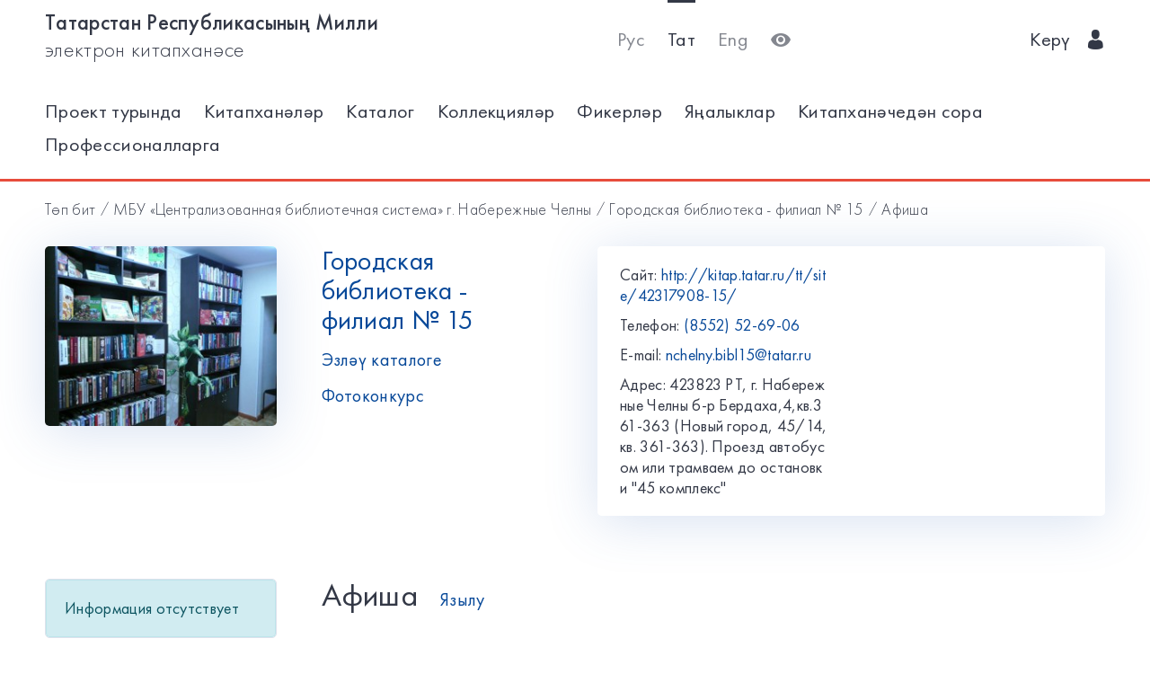

--- FILE ---
content_type: text/html; charset=utf-8
request_url: https://kitap.tatar.ru/tt/site/42317908-15/events/?page=1
body_size: 7851
content:




<!DOCTYPE html>
<html>
<head>
    <meta charset="utf-8"/>
    <meta name="viewport" content="width=device-width,initial-scale=1,maximum-scale=1">
    <meta name="format-detection" content="telephone=no">
    <meta name="theme-color" content="#4270ba">
    <meta name="yandex-verification" content="b78ca1c6c877e57d"/>

    <title>Афиша / Городская библиотека - филиал № 15</title>

    <meta name="description" content>
    <meta name="keywords" content>
<meta name="proculture-verification" content="a04ee60dcae0f3814a47942dad50e890" />
    <link rel="icon" type="image/ico" href="/static/theme/favicon.ico"/>
    <link rel="stylesheet" href="/static/dist/styles/index.css?erw34rw34r333">
    <script>
        window.CURRENT_LANGUAGE = 'tt';
    </script>
</head>
<body>
<div class="content-wrap">

    
    <div class="header-border
        
            header-border_1
        























    ">
        <div class="container">
            <header class="header">
                <button class="header__nav-btn">
                    <i title="Открыть меню" class="icon-menu"></i>
                </button>
                <a class="logo header__logo" href="/tt/" title="На главную!">
                    <div class="logo__text">
                        
                            <span>Татарстан Республикасының Милли</span>
                            <span>электрон китапханәсе</span>
                        
                    </div>
                    <div class="logo__text-sm">
                        
                            ТРМ ЭК
                        
                    </div>
                </a>
                <ul class="nav nav_tool header__tool">
                    <li class="nav__item ">



                            <a href="/ru/site/42317908-15/events/?page=1"
                            class="nav__link"
                            title="Русский">Рус</a>
                    </li>
                    <li class="nav__item nav__item_active">



                        <a href="/tt/site/42317908-15/events/?page=1"
                        class="nav__link"
                        title="Татарский">Тат</a>
                    </li>
                    <li class="nav__item ">



                        <a href="/en/site/42317908-15/events/?page=1"
                        class="nav__link"
                        title="English">Eng</a>
                    </li>
                    <li class="nav__item">
                        <a class="nav__link bvi-panel-open" href="#">
                            <i class="icon-eye" title="Версия для слабовидящих"></i>
                        </a>
                    </li>
                </ul>
                







    <ul class="nav header__user">











        <li class="nav__item">
            <a class="nav__link" href="/tt/accounts/login/">
                
                    Керү
                
                &nbsp;&nbsp;<i class="icon-man-user"></i>
            </a>
        </li>
    </ul>


            </header>
            <nav class="nav-wrap">
                <ul class="nav nav_tool">
                    <li class="nav__item ">
                        <a href="/ru/site/42317908-15/events/?page=1"
                           class="nav__link"
                           title="Русский">Рус</a>
                    </li>
                    <li class="nav__item nav__item_active">
                        <a href="/tt/site/42317908-15/events/?page=1"
                           class="nav__link"
                           title="Татарский">Тат</a>
                    </li>
                    <li class="nav__item ">
                        <a href="/en/site/42317908-15/events/?page=1"
                           class="nav__link"
                           title="English">Eng</a>
                    </li>
                </ul>
                








    <ul class="nav nav_user">
        <li class="nav__item">
            <a class="nav__link" href="/tt/accounts/registration/">
                
                    Теркәлү
                
            </a>
        </li>
        <li class="nav__item">
            <a class="nav__link" href="/tt/accounts/login/">
                
                    Керү
                
                &nbsp;&nbsp;<i class="icon-man-user"></i>
            </a>
        </li>
    </ul>

                

<ul class="nav nav_main nav_selected-active">

    <li class="nav__item"> <a href="/tt/pages/index/" class="nav__link ">Проект турында</a></li>
    <li class="nav__item"> <a href="/tt/participants/" class="nav__link ">Китапханәләр</a></li>
    <li class="nav__item"> <a href="/tt/ssearch/ecatalog/" class="nav__link  ">Каталог</a></li>
    <li class="nav__item"> <a href="/tt/ssearch/ecollection/" class="nav__link  ">Коллекцияләр</a></li>
    <li class="nav__item"> <a href="/tt/guestbook/" class="nav__link ">Фикерләр</a></li>
    <li class="nav__item"> <a href="/tt/news/" class="nav__link ">Яңалыклар</a></li>
    <li class="nav__item"> <a href="/tt/ask_librarian/" class="nav__link ">Китапханәчедән сора</a></li>
    
    <li class="nav__item"> <a  href="https://help-kitap.tatar.ru" class="nav__link ">Профессионалларга</a></li>
</ul>


            </nav>
        </div>
    </div>
    </div>

    
    
    <main>
        <div class="container">
            
    <nav class="crumb">
        <ol class="crumb__list">
            <li>
                <a href="/tt/">
                    
                        Төп бит
                    
                </a>
            </li>
            
                <li>
                    <a href="/tt/site/42317908/">МБУ «Централизованная библиотечная система» г. Набережные Челны</a>
                </li>
            
            <li>
                <a href="/tt/site/42317908-15/">
                    Городская библиотека - филиал № 15
                </a>
            </li>
            <li>
                    <span class="crumb__current">
                        
                            Афиша 
                        
                    </span>
            </li>
        </ol>
    </nav>

            <div class="row lib-detail">
                <div class="col-lg-3 col-md-4 col-sm-12">
                    <div class="lib-detail__img-wrap">
                        <span class="lib-detail__img-wrap-icon icon-double-arrow"></span>
                        
                            <img class="lib-detail__img"
                                 src="/media/participant_site/lib_avatars/31/3113445012.jpg"
                                 alt="Городская библиотека - филиал № 15">
                        
                    </div>
                </div>
                <div class="col-lg-3 col-md-8 col-sm-12">
                    <div class="lib-detail__info">
                        <h1 class="lib-detail__title">
                            <a class="lib-detail__title-link"
                               href="/tt/site/42317908-15/"
                               title="На главную страницу библиотеки">
                                Городская библиотека - филиал № 15
                            </a>
                        </h1>
                        
                        <a class="lib-detail__link" href="/tt/ssearch/?library=42317908-15"
                           target="_blank">
                            
                                Эзләү каталоге
                            
                        </a>
                        <br>
                        <a class="lib-detail__link" href="/tt/site/42317908-15/photopolls/">
                            
                                Фотоконкурс
                            

                        </a>
                    </div>
                </div>
                <ul class="lib-hot-nav">
                    <li class="lib-hot-nav__item">
                        <button id="libraryMenuBtn" class="lib-hot-nav__link">
                            
                                Меню
                            
                        </button>
                    </li>
                    <li class="lib-hot-nav__item">
                        <button id="libraryContactBtn" class="lib-hot-nav__link">
                            
                                Бәйләнеш
                            
                        </button>
                    </li>
                </ul>
                <div class="col-lg-6 col-md-12">
                    <div class="lib-contact">
                        <div class="lib-contact__col">
                            <ul class="lib-contact-nav">
                                <li class="lib-contact-nav__item">
                                    <span class="lib-contact-nav__title">
                                        
                                            Сайт:
                                        
                                    </span>
                                    
                                        
                                        <a href="http://kitap.tatar.ru/tt/site/42317908-15/"
                                           class="lib-contact-nav__link" target="_blank" rel="nofollow, noopener">
                                            http://kitap.tatar.ru/tt/site/42317908-15/
                                        </a>
                                    
                                </li>
                                <li class="lib-contact-nav__item">
                                    <span class="lib-contact-nav__title">
                                        
                                            Телефон:
                                        
                                    </span>
                                    
                                        <a class="lib-contact-nav__link"
                                           href="tel:(8552) 52-69-06">(8552) 52-69-06</a>
                                    
                                </li>
                                <li class="lib-contact-nav__item">
                                    <span class="lib-contact-nav__title">E-mail:</span>
                                    
                                        <a class="lib-contact-nav__link"
                                           href="mailto:nchelny.bibl15@tatar.ru">nchelny.bibl15@tatar.ru</a>
                                    
                                </li>
                                <li class="lib-contact-nav__item">
                                    <span class="lib-contact-nav__title">

                                        
                                            Адрес:
                                        
                                    </span>
                                    <span class="lib-contact-nav__text">423823 РТ, г. Набережные Челны б-р Бердаха,4,кв.361-363 (Новый город, 45/14, кв. 361-363). Проезд автобусом или трамваем до остановки &quot;45 комплекс&quot;
</span>
                                </li>
                            </ul>
                        </div>
                        <div class="lib-contact__col" id="map-lib-item">
                            
                            
                        </div>
                    </div>
                </div>
            </div>
            <div class="row">
                <div class="col-lg-3 col-md-12">
                    

<nav class="lib-nav-wrap">
    
        <div class="alert alert-info">Информация отсутствует</div>
    
</nav>

                </div>
                
    <div class="col-lg-8 col-md-12">
        <div class="card-transparent">
            <div class="card-transparent__header">
                <h2 class="card-transparent__title">Афиша</h2>
                <a class="card-transparent__link" href="/tt/site/42317908-15/events/subscribe/">
                    
                        Язылу
                    
                </a>
            </div>
            <div class="event-list">
                
                    <article class="event-list__item">
                        <div class="event-list__date-wrap">
                            <time class="event-list__date">
                                <span>30</span>
                                <span>октябрь</span>
                                <span>18:00</span>
                            </time>
                        </div>
                        <div class="event-list__detail">
                            <h3 class="event-list__detail-title">
                                <a class="event-list__detail-link"
                                   href="/tt/site/42317908-15/events/435/?back=/tt/site/42317908-15/events/?page=1">
                                    Кеше югары намуслы булырга тиеш
                                </a>
                            </h3>
                            <p class="event-list__detail-description">30 октябрьдә &quot;Чишмә&quot; клубында  шагыйрьнең Ахметзянов Р. М. иҗады кичәсе булачак.</p>
                            <p class="event-list__detail-description">
                                
                                    Үткәрү урыны:
                                
                                Городская библиотека - филиал № 15</p>
                        </div>
                    </article>
                
                    <article class="event-list__item">
                        <div class="event-list__date-wrap">
                            <time class="event-list__date">
                                <span>27</span>
                                <span>ноябрь</span>
                                <span>18:00</span>
                            </time>
                        </div>
                        <div class="event-list__detail">
                            <h3 class="event-list__detail-title">
                                <a class="event-list__detail-link"
                                   href="/tt/site/42317908-15/events/456/?back=/tt/site/42317908-15/events/?page=1">
                                    Талант һәм иҗат-бергә
                                </a>
                            </h3>
                            <p class="event-list__detail-description">Хөрмәтлә шәһәрдәшләр! Чигү хезмәте - халкыбызның гасырлар буена тупланып килгән мирасы. 27 ноябрьдә &quot;Чишмә&quot; клубына чигү эшен яраткан хатын-кызларыбызны чакрабыз!</p>
                            <p class="event-list__detail-description">
                                
                                    Үткәрү урыны:
                                
                                Городская библиотека - филиал № 15</p>
                        </div>
                    </article>
                
                    <article class="event-list__item">
                        <div class="event-list__date-wrap">
                            <time class="event-list__date">
                                <span>18</span>
                                <span>декабрь</span>
                                <span>18:00</span>
                            </time>
                        </div>
                        <div class="event-list__detail">
                            <h3 class="event-list__detail-title">
                                <a class="event-list__detail-link"
                                   href="/tt/site/42317908-15/events/577/?back=/tt/site/42317908-15/events/?page=1">
                                    &quot;Кар бураннары белән Яңа Ел килә!&quot;
                                </a>
                            </h3>
                            <p class="event-list__detail-description">Яңа Ел-шоу бәйрәмендә катнашырга уйламаган кешеләрне чакрабыз! Ул исткиткеч кичә &quot;Родник&quot; клубында 18 декабрьнәң 18.00 сәгатьтә узачак!</p>
                            <p class="event-list__detail-description">
                                
                                    Үткәрү урыны:
                                
                                Городская библиотека - филиал № 15</p>
                        </div>
                    </article>
                
                    <article class="event-list__item">
                        <div class="event-list__date-wrap">
                            <time class="event-list__date">
                                <span>29</span>
                                <span>гыйнвар</span>
                                <span>18:00</span>
                            </time>
                        </div>
                        <div class="event-list__detail">
                            <h3 class="event-list__detail-title">
                                <a class="event-list__detail-link"
                                   href="/tt/site/42317908-15/events/638/?back=/tt/site/42317908-15/events/?page=1">
                                    &quot;Мәхәббәт дулкыннары&quot;
                                </a>
                            </h3>
                            <p class="event-list__detail-description">29 январьда 18.00 сәг &quot;Чишмә&quot; клубында шагьрият кичәсе булычак.</p>
                            <p class="event-list__detail-description">
                                
                                    Үткәрү урыны:
                                
                                Городская библиотека - филиал № 15</p>
                        </div>
                    </article>
                
                    <article class="event-list__item">
                        <div class="event-list__date-wrap">
                            <time class="event-list__date">
                                <span>1</span>
                                <span>февраль</span>
                                <span>10:00</span>
                            </time>
                        </div>
                        <div class="event-list__detail">
                            <h3 class="event-list__detail-title">
                                <a class="event-list__detail-link"
                                   href="/tt/site/42317908-15/events/692/?back=/tt/site/42317908-15/events/?page=1">
                                    Әнинең елмаю күргәзмәсе
                                </a>
                            </h3>
                            <p class="event-list__detail-description">1 февралдән башлап 1 мартка кадәр 7 яшҗтән 11 яшь хәтле балалардан рәсемнәр алына.</p>
                            <p class="event-list__detail-description">
                                
                                    Үткәрү урыны:
                                
                                Городская библиотека - филиал № 15</p>
                        </div>
                    </article>
                
                    <article class="event-list__item">
                        <div class="event-list__date-wrap">
                            <time class="event-list__date">
                                <span>19</span>
                                <span>февраль</span>
                                <span>18:00</span>
                            </time>
                        </div>
                        <div class="event-list__detail">
                            <h3 class="event-list__detail-title">
                                <a class="event-list__detail-link"
                                   href="/tt/site/42317908-15/events/717/?back=/tt/site/42317908-15/events/?page=1">
                                    Йөрәгем кушканча яшим
                                </a>
                            </h3>
                            <p class="event-list__detail-description">19 февралдә 18.00 сәгатьтә &quot;Чишмә&quot; клубында О. В. Кузьмичева-Дробышевскаяның иҗади кичәсе булачак. Шәһәрдәшләрне көтеп калабыз.</p>
                            <p class="event-list__detail-description">
                                
                                    Үткәрү урыны:
                                
                                Городская библиотека - филиал № 15</p>
                        </div>
                    </article>
                
                    <article class="event-list__item">
                        <div class="event-list__date-wrap">
                            <time class="event-list__date">
                                <span>1</span>
                                <span>март</span>
                                <span>10:00</span>
                            </time>
                        </div>
                        <div class="event-list__detail">
                            <h3 class="event-list__detail-title">
                                <a class="event-list__detail-link"
                                   href="/tt/site/42317908-15/events/764/?back=/tt/site/42317908-15/events/?page=1">
                                    &quot;Минем яраткан мультфильм&quot;
                                </a>
                            </h3>
                            <p class="event-list__detail-description">1 марттан бушлап 30 апрелгә хәтле 6 яшькә  11 яшькә кадәр балалардан рәсемнәрне кабул итәбез!</p>
                            <p class="event-list__detail-description">
                                
                                    Үткәрү урыны:
                                
                                Городская библиотека - филиал № 15</p>
                        </div>
                    </article>
                
                    <article class="event-list__item">
                        <div class="event-list__date-wrap">
                            <time class="event-list__date">
                                <span>1</span>
                                <span>март</span>
                                <span>10:00</span>
                            </time>
                        </div>
                        <div class="event-list__detail">
                            <h3 class="event-list__detail-title">
                                <a class="event-list__detail-link"
                                   href="/tt/site/42317908-15/events/765/?back=/tt/site/42317908-15/events/?page=1">
                                    &quot;Минем яраткан мультфильм&quot;
                                </a>
                            </h3>
                            <p class="event-list__detail-description">1 марттан бушлап 30 апрелгә хәтле 6 яшькә  11 яшькә кадәр балалардан рәсемнәрне кабул итәбез!</p>
                            <p class="event-list__detail-description">
                                
                                    Үткәрү урыны:
                                
                                Городская библиотека - филиал № 15</p>
                        </div>
                    </article>
                
                    <article class="event-list__item">
                        <div class="event-list__date-wrap">
                            <time class="event-list__date">
                                <span>25</span>
                                <span>март</span>
                                <span>18:00</span>
                            </time>
                        </div>
                        <div class="event-list__detail">
                            <h3 class="event-list__detail-title">
                                <a class="event-list__detail-link"
                                   href="/tt/site/42317908-15/events/746/?back=/tt/site/42317908-15/events/?page=1">
                                    &quot;Без барабыз да талантлы&quot;
                                </a>
                            </h3>
                            <p class="event-list__detail-description">25 мартта 18 сәгатътә &quot;Чишмә&quot; клубында гаилә кичәсе булачак без хобби шог.</p>
                            <p class="event-list__detail-description">
                                
                                    Үткәрү урыны:
                                
                                Городская библиотека - филиал № 15</p>
                        </div>
                    </article>
                
                    <article class="event-list__item">
                        <div class="event-list__date-wrap">
                            <time class="event-list__date">
                                <span>29</span>
                                <span>апрель</span>
                                <span>18:30</span>
                            </time>
                        </div>
                        <div class="event-list__detail">
                            <h3 class="event-list__detail-title">
                                <a class="event-list__detail-link"
                                   href="/tt/site/42317908-15/events/809/?back=/tt/site/42317908-15/events/?page=1">
                                    &quot;Кешеләрнең йөрәкләрне уятырга&quot;
                                </a>
                            </h3>
                            <p class="event-list__detail-description">29 апрель 18.30 сәгатътә шәһәрдәшләрне театраль кичәсенә чакрабыз. Ул &quot;Чишмә&quot; клубында үткәрәячәк.</p>
                            <p class="event-list__detail-description">
                                
                                    Үткәрү урыны:
                                
                                Городская библиотека - филиал № 15</p>
                        </div>
                    </article>
                
                    <article class="event-list__item">
                        <div class="event-list__date-wrap">
                            <time class="event-list__date">
                                <span>20</span>
                                <span>май</span>
                                <span>18:00</span>
                            </time>
                        </div>
                        <div class="event-list__detail">
                            <h3 class="event-list__detail-title">
                                <a class="event-list__detail-link"
                                   href="/tt/site/42317908-15/events/873/?back=/tt/site/42317908-15/events/?page=1">
                                    Музыка - ул искиткеч, күп шатлык бүләк итә торган ил.
                                </a>
                            </h3>
                            <p class="event-list__detail-description">Музыка яратуче шәһәрдәшләрне 20 майда &quot;Чишмә&quot; клубына музыкаль кичәсенә чакрабыз.</p>
                            <p class="event-list__detail-description">
                                
                                    Үткәрү урыны:
                                
                                Городская библиотека - филиал № 15</p>
                        </div>
                    </article>
                
                    <article class="event-list__item">
                        <div class="event-list__date-wrap">
                            <time class="event-list__date">
                                <span>7</span>
                                <span>октябрь</span>
                                <span>18:00</span>
                            </time>
                        </div>
                        <div class="event-list__detail">
                            <h3 class="event-list__detail-title">
                                <a class="event-list__detail-link"
                                   href="/tt/site/42317908-15/events/1176/?back=/tt/site/42317908-15/events/?page=1">
                                    &quot;Еллар узса да, ә күзләр хаман да ялтырый&quot;
                                </a>
                            </h3>
                            <p class="event-list__detail-description">Хөрмәтле шәһәрдәшләр! 7 октябрь көне 18 сәг. &quot;Чишмә&quot; клубында очрашу кичәсе узачак. Бездә кунакта-хезмәт ветераны, үзешчән шагыйръ Д.П. Кожанов булачак. Кичә өлкәннәр декадага багышлана.</p>
                            <p class="event-list__detail-description">
                                
                                    Үткәрү урыны:
                                
                                Городская библиотека - филиал № 15</p>
                        </div>
                    </article>
                
                    <article class="event-list__item">
                        <div class="event-list__date-wrap">
                            <time class="event-list__date">
                                <span>28</span>
                                <span>октябрь</span>
                                <span>18:00</span>
                            </time>
                        </div>
                        <div class="event-list__detail">
                            <h3 class="event-list__detail-title">
                                <a class="event-list__detail-link"
                                   href="/tt/site/42317908-15/events/1212/?back=/tt/site/42317908-15/events/?page=1">
                                    Күз - елның иң юмарт вакыты!
                                </a>
                            </h3>
                            <p class="event-list__detail-description">Хөрмәтлә шәһәрдәшләр! 28 октябрь 18 сәг сезне күзге утырышка чакрабыз. Шушы кичә &quot;Чишмә&quot; клубында узачак.</p>
                            <p class="event-list__detail-description">
                                
                                    Үткәрү урыны:
                                
                                Городская библиотека - филиал № 15</p>
                        </div>
                    </article>
                
                    <article class="event-list__item">
                        <div class="event-list__date-wrap">
                            <time class="event-list__date">
                                <span>25</span>
                                <span>ноябрь</span>
                                <span>18:00</span>
                            </time>
                        </div>
                        <div class="event-list__detail">
                            <h3 class="event-list__detail-title">
                                <a class="event-list__detail-link"
                                   href="/tt/site/42317908-15/events/1317/?back=/tt/site/42317908-15/events/?page=1">
                                    &quot;Файдаланучы! Үзенең хокукларны бел!&quot;
                                </a>
                            </h3>
                            <p class="event-list__detail-description">Шәһәрдәшләр, сезне 25 ноябрь  коне 18 сәг &quot;Чишмә&quot; клубына сорау-җавап кичәсенә чакрабыз!</p>
                            <p class="event-list__detail-description">
                                
                                    Үткәрү урыны:
                                
                                Городская библиотека - филиал № 15</p>
                        </div>
                    </article>
                
                    <article class="event-list__item">
                        <div class="event-list__date-wrap">
                            <time class="event-list__date">
                                <span>23</span>
                                <span>декабрь</span>
                                <span>18:00</span>
                            </time>
                        </div>
                        <div class="event-list__detail">
                            <h3 class="event-list__detail-title">
                                <a class="event-list__detail-link"
                                   href="/tt/site/42317908-15/events/1388/?back=/tt/site/42317908-15/events/?page=1">
                                    Яңа ел үзенең тылсымлы матурлагы белән йөрәкләрне җәлеп итә!
                                </a>
                            </h3>
                            <p class="event-list__detail-description">23 декабрь сәг 18.00 &quot;Родник&quot; клубында үтәчәк. Яңа ел бәйрәменә барлык килергә теләүчеләрне чакырып калабыз.       </p>
                            <p class="event-list__detail-description">
                                
                                    Үткәрү урыны:
                                
                                Городская библиотека - филиал № 15</p>
                        </div>
                    </article>
                
                    <article class="event-list__item">
                        <div class="event-list__date-wrap">
                            <time class="event-list__date">
                                <span>27</span>
                                <span>гыйнвар</span>
                                <span>18:00</span>
                            </time>
                        </div>
                        <div class="event-list__detail">
                            <h3 class="event-list__detail-title">
                                <a class="event-list__detail-link"
                                   href="/tt/site/42317908-15/events/1501/?back=/tt/site/42317908-15/events/?page=1">
                                    &quot;Шаккатыра эрудит!&quot;
                                </a>
                            </h3>
                            <p class="event-list__detail-description">Безнең шәһәрдәшләребезне интеллектуаль конкурска чакырабыз! Ул 27 январь көне 18 сәгатътә &quot;Чишмә&quot; клубында узачак.</p>
                            <p class="event-list__detail-description">
                                
                                    Үткәрү урыны:
                                
                                Городская библиотека - филиал № 15</p>
                        </div>
                    </article>
                
                    <article class="event-list__item">
                        <div class="event-list__date-wrap">
                            <time class="event-list__date">
                                <span>10</span>
                                <span>февраль</span>
                                <span>18:00</span>
                            </time>
                        </div>
                        <div class="event-list__detail">
                            <h3 class="event-list__detail-title">
                                <a class="event-list__detail-link"
                                   href="/tt/site/42317908-15/events/1667/?back=/tt/site/42317908-15/events/?page=1">
                                    &quot;Ә йөрәк могҗизага ышана&quot;
                                </a>
                            </h3>
                            <p class="event-list__detail-description">10 февральдә барлык теләүчеләрне &quot;Чишмә&quot; клубында чаллы шәһәренең язучысы О.В. Кузьмичева-Дробышевская яның &quot;Барысы да берни түгел мехәббәтсез&quot; дигән китабы буенча фикер алышырга чакрабыз.</p>
                            <p class="event-list__detail-description">
                                
                                    Үткәрү урыны:
                                
                                Городская библиотека - филиал № 15</p>
                        </div>
                    </article>
                
                    <article class="event-list__item">
                        <div class="event-list__date-wrap">
                            <time class="event-list__date">
                                <span>17</span>
                                <span>февраль</span>
                                <span>14:00</span>
                            </time>
                        </div>
                        <div class="event-list__detail">
                            <h3 class="event-list__detail-title">
                                <a class="event-list__detail-link"
                                   href="/tt/site/42317908-15/events/1816/?back=/tt/site/42317908-15/events/?page=1">
                                    Ул күптән булган хәл: комсомол значогы һәм кайнар йөрәк.
                                </a>
                            </h3>
                            <p class="event-list__detail-description">17 февраль көне 14 сәг. без шәһәрдәге яшьүсмерләрне ВЛКСМның 100 еллыгына багышланган кичәсенә чакрабыз. Ул китапханәдә узачак. </p>
                            <p class="event-list__detail-description">
                                
                                    Үткәрү урыны:
                                
                                Городская библиотека - филиал № 15</p>
                        </div>
                    </article>
                
                    <article class="event-list__item">
                        <div class="event-list__date-wrap">
                            <time class="event-list__date">
                                <span>24</span>
                                <span>март</span>
                                <span>18:00</span>
                            </time>
                        </div>
                        <div class="event-list__detail">
                            <h3 class="event-list__detail-title">
                                <a class="event-list__detail-link"
                                   href="/tt/site/42317908-15/events/1861/?back=/tt/site/42317908-15/events/?page=1">
                                    &quot;Чәчәк композицияләре &quot;Өй остазы Академиясе&quot;
                                </a>
                            </h3>
                            <p class="event-list__detail-description">Барлык сәйлән бәйләме белән кызыксынучыларны 24 март көнне сәг. 18.00 &quot;Чишмә&quot; клубына, сәйләннән чәчәк композицияларын бәйләү остазы Нурматова Л.Б. белән очрашу кичәсенә чакырабыз.</p>
                            <p class="event-list__detail-description">
                                
                                    Үткәрү урыны:
                                
                                Городская библиотека - филиал № 15</p>
                        </div>
                    </article>
                
                    <article class="event-list__item">
                        <div class="event-list__date-wrap">
                            <time class="event-list__date">
                                <span>19</span>
                                <span>апрель</span>
                                <span>13:30</span>
                            </time>
                        </div>
                        <div class="event-list__detail">
                            <h3 class="event-list__detail-title">
                                <a class="event-list__detail-link"
                                   href="/tt/site/42317908-15/events/2198/?back=/tt/site/42317908-15/events/?page=1">
                                    Китапханә һәм вакыт
                                </a>
                            </h3>
                            <p class="event-list__detail-description">19 апрель көне зур яшьтәге кешеләрне һәм яшьүсмер мәктәп балаларны мәгълүмат көненә чакрабыз!</p>
                            <p class="event-list__detail-description">
                                
                                    Үткәрү урыны:
                                
                                Городская библиотека - филиал № 15</p>
                        </div>
                    </article>
                
            </div>
            


<ul class="pagination">
    
        <li class="disabled"><a href="#">←</a></li>
    

    
        <li class="active">
            <a href="?page=1">1</a>
        </li>
    
        <li >
            <a href="?page=2">2</a>
        </li>
    
        <li >
            <a href="?page=3">3</a>
        </li>
    
        <li >
            <a href="?page=4">4</a>
        </li>
    
        <li >
            <a href="?page=5">5</a>
        </li>
    
        <li >
            <a href="?page=6">6</a>
        </li>
    
    
    

        
            <li><a href="?page=2">→</a></li>
        


</ul>
        </div>
    </div>

            </div>
            <div class="lib-banner">
    
</div>
        </div>
    </main>

<footer class="footer" role="contentinfo">
    <div class="container">
        

<ul class="footer-nav">
    <li class="footer-nav__item"><a class="footer-nav__link" href="/tt/pages/index/">Проект турында</a></li>
    <li class="footer-nav__item"><a class="footer-nav__link" href="/tt/participants/">Китапханәләр</a></li>
    <li class="footer-nav__item"><a class="footer-nav__link" href="/tt/ssearch/ecatalog/">Каталог</a></li>
    <li class="footer-nav__item"><a class="footer-nav__link" href="/tt/ssearch/ecollection/">Коллекцияләр</a></li>
    <li class="footer-nav__item"><a class="footer-nav__link" href="/tt/guestbook/">Фикерләр</a></li>
    <li class="footer-nav__item"><a class="footer-nav__link" href="/tt/news/">Яңалыклар</a></li>
    <li class="footer-nav__item"><a class="footer-nav__link" href="/tt/ask_librarian/">Китапханәчедән сора</a></li>
    
    <li class="footer-nav__item"><a class="footer-nav__link" href="https://help-kitap.tatar.ru">Профессионалларга</a></li>
</ul>
        <ul class="footer-nav">
            <li class="footer-nav__item">
                <a class="footer-nav__link" href="/tt/" title="На главную!">
                    
                        <span>Татарстан Республикасының Милли</span>
                        <span>электрон китапханәсе</span>
                    
                </a>
            </li>
            <li class="footer-nav__item">
                <a class="footer-nav__link" href="https://digital.tatarstan.ru" target="_blank"
                   rel="nofollow, noopener">
                    
                        Татарстан Республикасы дәүләт идарәсен цифрлы нигездә үстерү, мәгълүмат технологияләре һәм элемтә министрлыгы
                    

                </a>
            </li>
        </ul>
    </div>
</footer>
</div>

<div class="nav-mask"></div>
<div class="search-mask"></div>
<div class="record-mask"></div>
<div class="ask-mask"></div>

<script src="/static/dist/vendors/jquery-2.2.4.min.js"></script>
<script src="/static/dist/vendors/swiper/js/swiper.min.js"></script>
<script src="/static/dist/vendors/micromodal/micromodal.min.js"></script>
<script src="/static/dist/js/main.js"></script>
<script src="/static/dist/vendors/visually/button-visually-impaired/js/responsivevoice.min.js"></script>
<script src="/static/dist/js/bvi-init-panel.js"></script>
<script src="/static/dist/js/bvi.js"></script>
<script src="/static/dist/vendors/visually/button-visually-impaired/js/js.cookie.js"></script>
<script src="//yastatic.net/es5-shims/0.0.2/es5-shims.min.js"></script>
<script src="//yastatic.net/share2/share.js"></script>
<script src="/static/js/lodash.compat.min.js"></script>
<script src="/static/js/browser-polyfill.min.js"></script>
<script src="/static/js/browser.min.js"></script>
<script src="/static/js/system.js"></script>
<script src="//api-maps.yandex.ru/2.1/?lang=ru_RU" type="text/javascript"></script>
<script>
    System.config({
        map: {
            eventemitter3: '/static/js/eventemitter3.js',
            jquery: '/static/js/jquery.min.js',
            lodash: '/static/js/lodash.compat.min.js',
            //'owl-carousel': '/static/dist/vendors/owl-carousel/owl.carousel.min.js',
            react: '/static/js/react-with-addons.min.js',
            typehead: '/static/js/typeahead.jquery.min.js',
        },
        baseURL: '/static/apps',
        transpiler: 'babel'
    });
    System.import('base.js');
</script>

    
    
    <script>
        System.import('index/index.js');
    </script>

    <script type="text/javascript">
        (function () {
            'use strict';
            ymaps.ready(init);
            var coords = [55.753722, 52.405576];

            function init() {
                var orgMap = new ymaps.Map(document.getElementById('map-lib-item'), {
                    center: coords,
                    zoom: 12
                });
                var orgPlacemark = new ymaps.Placemark(
                    coords,
                    {
                        content: 'Городская библиотека - филиал № 15',
                        balloonContent: '<p>Адрес: <p>423823 РТ, г. Набережные Челны б-р Бердаха,4,кв.361-363 (Новый город, 45/14, кв. 361-363). Проезд автобусом или трамваем до остановки &quot;45 комплекс&quot;<br /></p></p>'
                    }
                );
                orgMap.geoObjects.add(orgPlacemark);
            }
        })();

    </script>


<script>
    $(function () {
        var CURRENT_LANGUAGE = 'tt';
        $('.delete').on('click', function () {
            var translate = {
                'ru': 'Уверены, что хотите удалить?',
                'tt': 'Ышанабыз, нәрсә телисез икән, бетерә?',
                'en': 'Are you sure you want to delete it?'
            };
            return confirm(translate[CURRENT_LANGUAGE]);
        });
    });
</script>

<!-- Yandex.Metrika counter -->
<script type="text/javascript">(function (d, w, c) {
    (w[c] = w[c] || []).push(function () {
        try {
            w.yaCounter17301607 = new Ya.Metrika({id: 17301607, enableAll: true, webvisor: true});
        } catch (e) {
        }
    });
    var n = d.getElementsByTagName("script")[0], s = d.createElement("script"), f = function () {
        n.parentNode.insertBefore(s, n);
    };
    s.type = "text/javascript";
    s.async = true;
    s.src = (d.location.protocol == "https:" ? "https:" : "http:") + "//mc.yandex.ru/metrika/watch.js";
    if (w.opera == "[object Opera]") {
        d.addEventListener("DOMContentLoaded", f);
    } else {
        f();
    }
})(document, window, "yandex_metrika_callbacks");</script>
<noscript>
    <div><img src="//mc.yandex.ru/watch/17301607" style="position:absolute; left:-9999px;" alt=""/></div>
</noscript>
<!-- /Yandex.Metrika counter -->


<!-- Yandex.Metrika counter -->
<script type="text/javascript">
    (function (d, w, c) {
        (w[c] = w[c] || []).push(function () {
            try {
                w.yaCounter28345621 = new Ya.Metrika({
                    id: 28345621,
                    clickmap: true,
                    trackLinks: true,
                    accurateTrackBounce: true
                });
            } catch (e) {
            }
        });
        var n = d.getElementsByTagName("script")[0],
            s = d.createElement("script"),
            f = function () {
                n.parentNode.insertBefore(s, n);
            };
        s.type = "text/javascript";
        s.async = true;
        s.src = (d.location.protocol == "https:" ? "https:" : "http:") + "//mc.yandex.ru/metrika/watch.js";
        if (w.opera == "[object Opera]") {
            d.addEventListener("DOMContentLoaded", f, false);
        } else {
            f();
        }
    })(document, window, "yandex_metrika_callbacks");
</script>
<noscript>
    <div><img src="//mc.yandex.ru/watch/28345621" style="position:absolute; left:-9999px;" alt=""/></div>
</noscript>
<!-- /Yandex.Metrika counter -->















<script>
    $(function () {
        $.get('/tt/statistics/api/watch/');
    });
</script>
<script src="https://culturaltracking.ru/static/js/spxl.js?pixelId=5735" data-pixel-id="5735"></script>













</body>
</html>
<!-- app mac1  -->
<!--  None -->
<!-- dev -->
